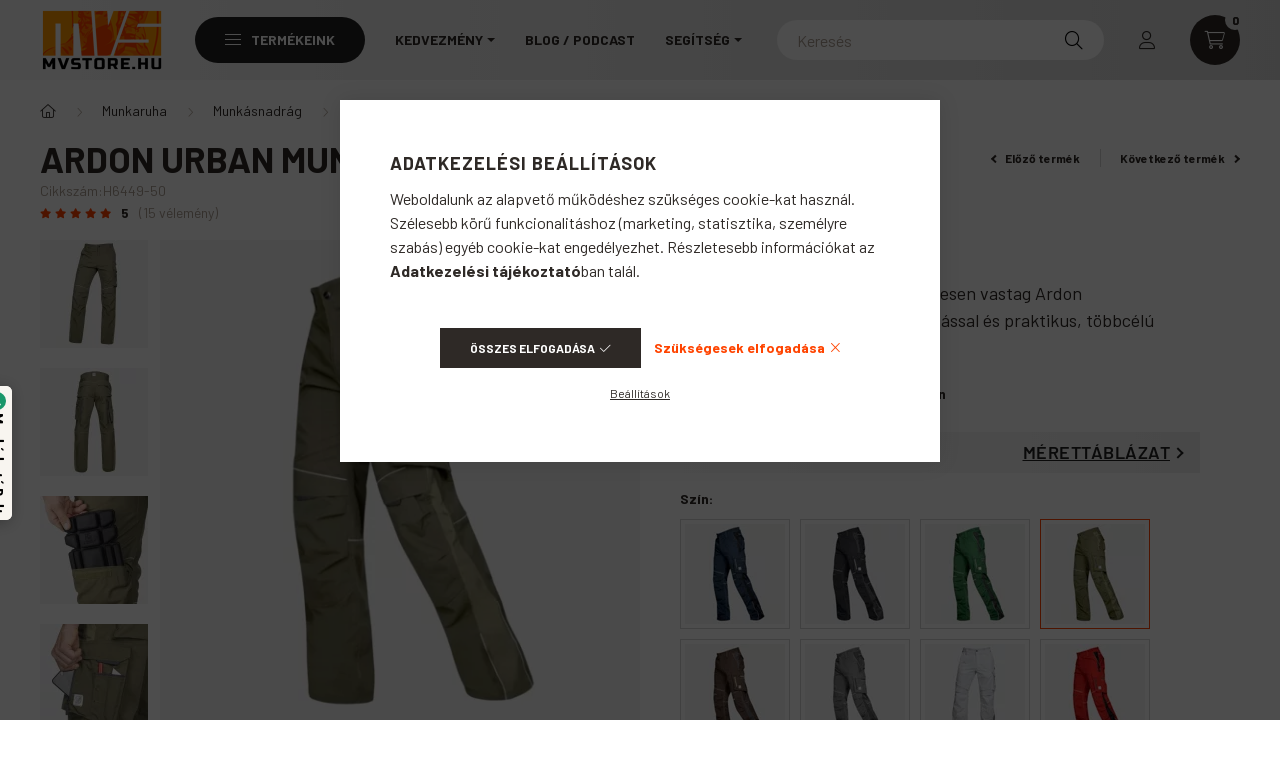

--- FILE ---
content_type: text/html
request_url: https://cdn.trustindex.io/widgets/c1/c15199d45feb21698e46026dd7c/content.html
body_size: 753
content:
<div class=" ti-widget " data-layout-id="32" data-layout-category="button, popup" data-set-id="ligth-border" data-pid="c15199d45feb21698e46026dd7c" data-language="hu" data-close-locale="Bezárás" data-rich-snippet="e4ba823509g298e3" data-css-version="2" data-footer-link-domain="trustindex.io" data-review-text-mode="readmore" data-reply-by-locale="Válasz a tulajdonostól" data-only-rating-locale="Ez a felhasználó csak egy értékelést hagyott." data-size="1.15" > <div class="ti-widget-container"> <a href="#popup" class="ti-header ti-header-grid source-Google" data-subcontent="1" data-subcontent-target=".ti-popup-widget" > <div class="ti-fade-container"> <div class="ti-small-logo"> <img src="https://cdn.trustindex.io/assets/platform/Google/logo.svg" loading="lazy" alt="Google" width="150" height="25" /> </div> <span class="ti-stars"><img class="ti-star f" src="https://cdn.trustindex.io/assets/platform/Google/star/f.svg" alt="Google" width="17" height="17" loading="lazy" /><img class="ti-star f" src="https://cdn.trustindex.io/assets/platform/Google/star/f.svg" alt="Google" width="17" height="17" loading="lazy" /><img class="ti-star f" src="https://cdn.trustindex.io/assets/platform/Google/star/f.svg" alt="Google" width="17" height="17" loading="lazy" /><img class="ti-star f" src="https://cdn.trustindex.io/assets/platform/Google/star/f.svg" alt="Google" width="17" height="17" loading="lazy" /><img class="ti-star f" src="https://cdn.trustindex.io/assets/platform/Google/star/f.svg" alt="Google" width="17" height="17" loading="lazy" /></span> <div class="ti-mob-row"> <span class="nowrap"><strong>3860 vélemény</strong></span> <span class="ti-arrow-down"></span> </div> </div> </a> </div> <div class="ti-popup-widget"></div> </div> <style class="scss-content">@charset "UTF-8";
.ti-amp-iframe-body{background:#ffffff}.ti-widget[data-layout-id='32'][data-set-id='ligth-border'][data-pid='c15199d45feb21698e46026dd7c'] .ti-widget-container,.ti-widget[data-layout-id='32'][data-set-id='ligth-border'][data-pid='c15199d45feb21698e46026dd7c'] .ti-widget-container *{font-family:inherit;font-size:16.1px;line-height:23px}.ti-widget[data-layout-id='32'][data-set-id='ligth-border'][data-pid='c15199d45feb21698e46026dd7c'] .ti-platform-icon{margin-right:4.6px !important}.ti-widget[data-layout-id='32'][data-set-id='ligth-border'][data-pid='c15199d45feb21698e46026dd7c'] .ti-header{padding:23px}.ti-widget[data-layout-id='32'][data-set-id='ligth-border'][data-pid='c15199d45feb21698e46026dd7c'] .ti-header span,.ti-widget[data-layout-id='32'][data-set-id='ligth-border'][data-pid='c15199d45feb21698e46026dd7c'] .ti-header strong{font-size:16.1px;height:23px}.ti-widget[data-layout-id='32'][data-set-id='ligth-border'][data-pid='c15199d45feb21698e46026dd7c'] .ti-header .ti-stars .ti-star{margin-right:1.15px !important}.ti-widget[data-layout-id='32'][data-set-id='ligth-border'][data-pid='c15199d45feb21698e46026dd7c'] .ti-header .ti-star{width:19.32px !important;height:19.32px !important}.ti-widget[data-layout-id='32'][data-set-id='ligth-border'][data-pid='c15199d45feb21698e46026dd7c'] .ti-small-logo{margin-right:4.6px}.ti-widget[data-layout-id='32'][data-set-id='ligth-border'][data-pid='c15199d45feb21698e46026dd7c'] .ti-small-logo img{height:18.4px !important}.ti-widget[data-layout-id='32'][data-set-id='ligth-border'][data-pid='c15199d45feb21698e46026dd7c'] .ti-separator:before{margin-left:5.75px;margin-right:5.75px;top:-1.15px;height:17.25px}.ti-widget[data-layout-id='32'][data-set-id='ligth-border'][data-pid='c15199d45feb21698e46026dd7c'] .ti-header.active .ti-arrow-down,.ti-widget[data-layout-id='32'][data-set-id='ligth-border'][data-pid='c15199d45feb21698e46026dd7c'] .ti-popup-header.active .ti-arrow-down{transform:scale(1.15) rotate(0deg)}.ti-widget[data-layout-id='32'][data-set-id='ligth-border'][data-pid='c15199d45feb21698e46026dd7c'] .ti-arrow-down{width:23px;transform:scale(1.15) rotate(-90deg);top:1.15px}</style>

--- FILE ---
content_type: image/svg+xml
request_url: https://www.mvstore.hu/shop_ordered/36492/pic/design/made-by-webforge-logo.svg
body_size: 7971
content:
<svg xmlns="http://www.w3.org/2000/svg" width="177.886" height="42.267" viewBox="0 0 177.886 42.267">
  <g id="made-by-webforge-small" transform="translate(-803.487 -318)">
    <rect id="Rectangle_10" data-name="Rectangle 10" width="125.96" height="0.924" transform="translate(855.413 358.832)" fill="#4e4e4e"/>
    <g id="Group_4" data-name="Group 4" transform="translate(855.498 339.029)">
      <path id="Path_13" data-name="Path 13" d="M14.188.913H13.18a.232.232,0,0,0-.252.167L10.535,11.949l-.042.042-.042-.042L8.144,1.08c0-.125-.085-.167-.252-.167H6.885a.232.232,0,0,0-.252.167L4.366,11.949l-.042.042a.041.041,0,0,1-.042-.042L1.849,1.08C1.806.955,1.764.913,1.6.913H.507C.382.913.34.955.34,1.08l.041.085L3.61,14.887c.042.125.085.167.252.167h.964a.232.232,0,0,0,.253-.167L7.387,3.851a.041.041,0,0,1,.042-.042l.042.042L9.78,14.887c.042.125.085.167.252.167h1.049a.232.232,0,0,0,.253-.167L14.481,1.165C14.4.955,14.354.913,14.188.913Z" transform="translate(-0.34 -0.743)" fill="#4e4e4e"/>
      <path id="Path_14" data-name="Path 14" d="M92.927.92H85.54c-.125,0-.21.042-.21.21V14.852c0,.125.042.21.21.21h7.384c.125,0,.21-.042.21-.21v-.839c0-.125-.042-.21-.21-.21h-6.04a.091.091,0,0,1-.085-.085V8.684a.091.091,0,0,1,.085-.085h4.069c.125,0,.21-.042.21-.21V7.507c0-.125-.042-.21-.21-.21H86.884a.091.091,0,0,1-.085-.085V2.221a.091.091,0,0,1,.085-.085h6.043c.125,0,.21-.042.21-.21V1.087C93.134.962,93.051.92,92.927.92Z" transform="translate(-63.557 -0.75)" fill="#4e4e4e"/>
      <path id="Path_15" data-name="Path 15" d="M153.608,7.76c-.042-.042-.042-.085,0-.085A3.17,3.17,0,0,0,154.992,6.5a3.336,3.336,0,0,0,.462-1.888A3.451,3.451,0,0,0,154.4,1.884a4.033,4.033,0,0,0-2.9-.964H147.69c-.167,0-.21.042-.21.21V14.852c0,.125.042.21.21.21h3.987a4.011,4.011,0,0,0,2.853-1.007,3.646,3.646,0,0,0,1.049-2.81,3.727,3.727,0,0,0-.545-2.1,3.509,3.509,0,0,0-1.426-1.386Zm-4.7-5.538a.091.091,0,0,1,.085-.085h2.518a2.69,2.69,0,0,1,1.846.672,2.541,2.541,0,0,1,.672,1.888,2.334,2.334,0,0,1-.672,1.761,2.44,2.44,0,0,1-1.846.672h-2.517a.091.091,0,0,1-.085-.085Zm4.574,10.827a2.5,2.5,0,0,1-1.888.714h-2.6a.091.091,0,0,1-.085-.085V8.432a.091.091,0,0,1,.085-.085h2.6a2.564,2.564,0,0,1,1.888.714,2.766,2.766,0,0,1,.714,1.971,3.238,3.238,0,0,1-.714,2.016Z" transform="translate(-109.783 -0.75)" fill="#4e4e4e"/>
      <path id="Path_16" data-name="Path 16" d="M218.234.92H210.85c-.167,0-.21.042-.21.21V14.852c0,.125.042.21.21.21H211.9c.167,0,.21-.042.21-.21V8.641a.091.091,0,0,1,.085-.085h4.069c.167,0,.21-.042.21-.21V7.465c0-.125-.042-.21-.21-.21h-4.069a.091.091,0,0,1-.085-.085V2.221a.091.091,0,0,1,.085-.085h6.043c.167,0,.21-.042.21-.21V1.087C218.444.962,218.4.92,218.234.92Z" transform="translate(-156.765 -0.75)" fill="#4e4e4e"/>
      <path id="Path_17" data-name="Path 17" d="M274.932.754a4.965,4.965,0,0,0-4.362,0A3.824,3.824,0,0,0,269.1,2.223a4.492,4.492,0,0,0-.5,2.141v6.253a4.463,4.463,0,0,0,.5,2.141,3.79,3.79,0,0,0,1.469,1.469,4.1,4.1,0,0,0,2.18.5,4.5,4.5,0,0,0,2.18-.5,3.557,3.557,0,0,0,1.469-1.469,4.514,4.514,0,0,0,.545-2.141V4.361a4.072,4.072,0,0,0-.543-2.141A4.128,4.128,0,0,0,274.932.754Zm.545,9.9a2.723,2.723,0,0,1-.754,2.013,2.952,2.952,0,0,1-3.942,0,2.717,2.717,0,0,1-.754-2.013V4.32a2.76,2.76,0,0,1,.754-2.056,2.684,2.684,0,0,1,1.971-.754,2.624,2.624,0,0,1,1.971.754,2.815,2.815,0,0,1,.754,2.056Z" transform="translate(-199.866 -0.247)" fill="#4e4e4e"/>
      <path id="Path_18" data-name="Path 18" d="M339.523,8.665c-.042-.042,0-.085.042-.085a3.313,3.313,0,0,0,1.8-1.259,3.883,3.883,0,0,0,.672-2.351,4.619,4.619,0,0,0-.462-2.056,3.65,3.65,0,0,0-1.259-1.384,3.512,3.512,0,0,0-1.888-.462h-4.279c-.167,0-.21.042-.21.21V15c0,.125.042.21.21.21H335.2c.167,0,.21-.042.21-.21V8.75a.091.091,0,0,1,.085-.085h2.6c.042,0,.042.042.085.042l2.475,6.253a.231.231,0,0,0,.252.167h1.049c.125,0,.167-.042.167-.167l-.042-.085Zm-4.072-1.132a.091.091,0,0,1-.085-.085V2.33a.091.091,0,0,1,.085-.085h2.81A2.058,2.058,0,0,1,339.94,3a2.644,2.644,0,0,1,.672,1.931,2.606,2.606,0,0,1-.672,1.888,2.32,2.32,0,0,1-1.679.754l-2.81-.041Z" transform="translate(-248.473 -0.859)" fill="#4e4e4e"/>
      <path id="Path_19" data-name="Path 19" d="M401.488.7A4.474,4.474,0,0,0,399.348.24a4.169,4.169,0,0,0-2.979,1.049,3.76,3.76,0,0,0-1.134,2.853v6.63a3.753,3.753,0,0,0,1.134,2.853,4.757,4.757,0,0,0,5.96,0,3.762,3.762,0,0,0,1.092-2.9V7.541c0-.125-.042-.21-.21-.21h-3.692c-.167,0-.21.042-.21.21v.882c0,.125.042.21.21.21h2.391a.091.091,0,0,1,.085.085V10.9a2.707,2.707,0,0,1-.714,1.888,2.607,2.607,0,0,1-1.888.672,2.812,2.812,0,0,1-1.931-.714,2.5,2.5,0,0,1-.754-1.888V4.1a2.441,2.441,0,0,1,.754-1.888,2.967,2.967,0,0,1,3.862,0,2.589,2.589,0,0,1,.754,1.888v.545c0,.167.042.21.21.21h1.049c.167,0,.21-.042.21-.21V4.1a3.707,3.707,0,0,0-.5-1.971A4.518,4.518,0,0,0,401.488.7Z" transform="translate(-293.655 -0.237)" fill="#4e4e4e"/>
      <path id="Path_20" data-name="Path 20" d="M461.641,2.009h6.044c.167,0,.21-.042.21-.21V.96c0-.167-.042-.21-.21-.21H460.3c-.167,0-.21.042-.21.21V14.682c0,.125.042.21.21.21h7.384c.167,0,.21-.042.21-.21v-.84c0-.125-.042-.21-.21-.21h-6.044a.091.091,0,0,1-.085-.085V8.514a.091.091,0,0,1,.085-.085h4.069c.167,0,.21-.042.21-.21V7.337c0-.125-.042-.21-.21-.21h-4.069a.091.091,0,0,1-.085-.085V2.094C461.556,2.051,461.556,2.009,461.641,2.009Z" transform="translate(-342.31 -0.622)" fill="#4e4e4e"/>
    </g>
    <g id="asd" transform="translate(803.487 319.811)">
      <circle id="Ellipse_6" data-name="Ellipse 6" cx="1.602" cy="1.602" r="1.602" transform="translate(22.087 14.356)" fill="#4e4e4e"/>
      <circle id="Ellipse_7" data-name="Ellipse 7" cx="0.534" cy="0.534" r="0.534" transform="translate(29.854 15.675)" fill="#4e4e4e"/>
      <circle id="Ellipse_8" data-name="Ellipse 8" cx="1.214" cy="1.214" r="1.214" transform="translate(29.902 8.679)" fill="#4e4e4e"/>
      <path id="Path_11" data-name="Path 11" d="M8.52,32.63a21.576,21.576,0,0,0,2.573,6.454,21.265,21.265,0,0,0,9.563,8.278,20.289,20.289,0,0,0,22.622-5.321,20.811,20.811,0,0,0,2.476-23.7c-4.273-7.735-12.234-9.706-13.593-10A19.769,19.769,0,0,1,40.947,14.7c1.505,1.97,4.223,5.518,3.446,9.9a8.958,8.958,0,0,1-3.155,5.371,2.007,2.007,0,0,1-.534.345A1.844,1.844,0,1,1,37.258,31.6a7.023,7.023,0,0,1-1.748.049,7.38,7.38,0,0,1-2.961-.887,6.921,6.921,0,0,1-.874-.542,25.274,25.274,0,0,1-4.709-4.681c-.534-.591-1.262-1.379-2.185-2.267,1.117-1.922,2.233-3.794,3.349-5.715-.583-1.774-1.165-3.548-1.747-5.272-3.155,1.823-6.311,3.646-9.466,5.42l-5.485,6.9,4.66,5.321,6.262-4.09c1.65,1.429,4.66,4.287,4.854,6.7a7.359,7.359,0,0,1,.049.789A9.648,9.648,0,0,1,26.238,38a8.213,8.213,0,0,1-6.553,4.483,7.923,7.923,0,0,1-5.049-1.429,12.07,12.07,0,0,1-3.786-4.09A19.727,19.727,0,0,1,8.52,32.63Zm25.971,5.813a.892.892,0,0,1,.248-.733.863.863,0,0,1,.722-.252.937.937,0,0,1,.826.838.892.892,0,0,1-.248.733.863.863,0,0,1-.722.252A.937.937,0,0,1,34.491,38.443ZM26.044,45A2.3,2.3,0,0,1,27.4,42.82,2.234,2.234,0,0,1,29.9,43.3a2.318,2.318,0,0,1,.475,2.532,2.257,2.257,0,0,1-2.145,1.38A2.328,2.328,0,0,1,26.044,45Z" transform="translate(-8.52 -8.34)" fill="#4e4e4e"/>
      <circle id="Ellipse_9" data-name="Ellipse 9" cx="1.456" cy="1.456" r="1.456" transform="translate(13.737 21.901)" fill="#4e4e4e"/>
      <path id="Path_12" data-name="Path 12" d="M69.649,305.036a2.058,2.058,0,0,0,1.99,2.233,2,2,0,0,0,1.99-1.8,2.058,2.058,0,0,0-1.99-2.233,2,2,0,0,0-1.99,1.8Z" transform="translate(-64.601 -278.514)" fill="#4e4e4e"/>
      <circle id="Ellipse_10" data-name="Ellipse 10" cx="1.117" cy="1.117" r="1.117" transform="translate(10.922 30.032)" fill="#4e4e4e"/>
      <rect id="Rectangle_8" data-name="Rectangle 8" width="9.077" height="0.34" transform="matrix(0.922, -0.388, 0.388, 0.922, 6.747, 26.766)" fill="#4e4e4e"/>
      <rect id="Rectangle_9" data-name="Rectangle 9" width="0.242" height="6.844" transform="translate(6.719 27.105) rotate(-50.779)" fill="#4e4e4e"/>
    </g>
    <text id="Az_oldalt_készítette:" data-name="Az oldalt készítette:" transform="translate(855.413 329)" fill="#4e4e4e" font-size="10" font-family="Poppins-Regular, Poppins"><tspan x="0" y="0">Az oldalt készítette:</tspan></text>
  </g>
</svg>
